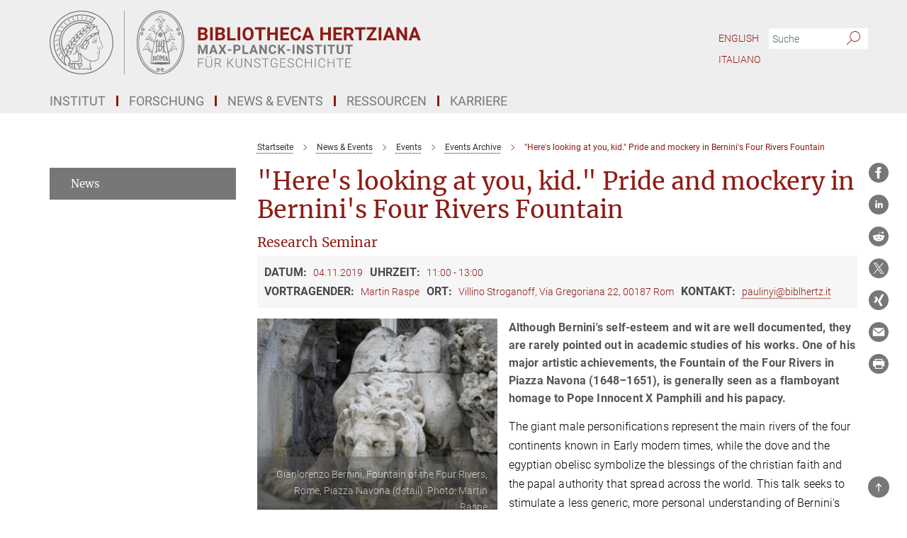

--- FILE ---
content_type: text/html; charset=utf-8
request_url: https://www.biblhertz.it/events/22054/2648208
body_size: 15885
content:
<!DOCTYPE html>
<html prefix="og: http://ogp.me/ns#" lang="de">
<head>
  <meta http-equiv="X-UA-Compatible" content="IE=edge">
  <meta content="width=device-width, initial-scale=1.0" name="viewport">
  <meta http-equiv="Content-Type" content="text/html; charset=utf-8"/>
  <title> &quot;Here&#39;s looking at you, kid.&quot; Pride and mockery in Bernini&#39;s Four Rivers Fountain </title>
  
  <meta name="keywords" content="" /><meta name="description" content="" />
  
  <meta property="og:title" content=" &quot;Here&#39;s looking at you, kid.&quot; Pride and mockery in Bernini&#39;s Four Rivers Fountain ">
<meta property="og:description" content=" Although Bernini&#39;s self-esteem and wit are well documented, they are rarely pointed out in academic studies of his works. One of his major artistic achievements, the Fountain of the Four Rivers in Piazza Navona (1648–1651), is generally seen as a flamboyant homage to Pope Innocent X Pamphili and his papacy. ">
<meta property="og:type" content="website">
<meta property="og:url" content="https://www.biblhertz.it/events/22054/2648208">
<meta property="og:image" content="https://www.biblhertz.it/event_images/22054-1729327274.jpeg">


  
  


  <meta name="msapplication-TileColor" content="#fff" />
<meta name="msapplication-square70x70logo" content="/assets/touch-icon-70x70-16c94b19254f9bb0c9f8e8747559f16c0a37fd015be1b4a30d7d1b03ed51f755.png" />
<meta name="msapplication-square150x150logo" content="/assets/touch-icon-150x150-3b1e0a32c3b2d24a1f1f18502efcb8f9e198bf2fc47e73c627d581ffae537142.png" />
<meta name="msapplication-wide310x150logo" content="/assets/touch-icon-310x150-067a0b4236ec2cdc70297273ab6bf1fc2dcf6cc556a62eab064bbfa4f5256461.png" />
<meta name="msapplication-square310x310logo" content="/assets/touch-icon-310x310-d33ffcdc109f9ad965a6892ec61d444da69646747bd88a4ce7fe3d3204c3bf0b.png" />
<link rel="apple-touch-icon" type="image/png" href="/assets/touch-icon-180x180-a3e396f9294afe6618861344bef35fc0075f9631fe80702eb259befcd682a42c.png" sizes="180x180">
<link rel="icon" type="image/png" href="/assets/touch-icon-32x32-143e3880a2e335e870552727a7f643a88be592ac74a53067012b5c0528002367.png" sizes="32x32">

  <link rel="preload" href="/assets/roboto-v20-latin-ext_latin_greek-ext_greek_cyrillic-ext_cyrillic-700-8d2872cf0efbd26ce09519f2ebe27fb09f148125cf65964890cc98562e8d7aa3.woff2" as="font" type="font/woff2" crossorigin="anonymous">
  
  
  
  <script>var ROOT_PATH = '/';var LANGUAGE = 'de';var PATH_TO_CMS = 'https://biblhertz.iedit.mpg.de';var INSTANCE_NAME = 'biblhertz';</script>
  
      <link rel="stylesheet" media="all" href="/assets/custom_gen/custom_biblhertz_responsive_live_dark_gray-02ba234728762993d8248cabd2b773283c5974e37bdb70547012f370971ac710.css" />
    <link rel="stylesheet" media="all" href="/assets/responsive/headerstylesheets/biblhertz-header-49cdc33d2ba4a6ba41999c0cf8b00d943c1ab8305a78ceacff0b6d4ee472d5e3.css" />

<script>
  window.addEventListener("load", function() {
    var linkElement = document.createElement("link");
    linkElement.rel="stylesheet";
    linkElement.href="/assets/katex/katex-4c5cd0d7a0c68fd03f44bf90378c50838ac39ebc09d5f02a7a9169be65ab4d65.css";
    linkElement.media="all";
    document.head.appendChild(linkElement);
  });
</script>


  

  

  <script>
  if(!window.DCLGuard) {
    window.DCLGuard=true;
  }
</script>
<script type="module">
//<![CDATA[
document.body.addEventListener('Base',function(){  (function (global) {
    if (global.MpgApp && global.MpgApp.object) {
      global.MpgApp.object.id = +'2648208';
    }
  }(window));
});
/*-=deferred=-*/
//]]>
</script>
  <link rel="canonical" href="https://www.biblhertz.it/events/22054/2648208" />


  
  <meta name="csrf-param" content="authenticity_token" />
<meta name="csrf-token" content="_8RxoDRGg6u0f9o6I4GJqXhD4xJptziowRYA1pRUo4G76Yvo6AsCKIZ9ugKM02w5ye-cDAYzchg_yMdHsyDgBg" />
  <meta name="generator" content="JustRelate CX Cloud (www.justrelate.com)" />
  
  
  
  
    <script type="module" >
      window.allHash = { 'manifest':'/assets/manifest-04024382391bb910584145d8113cf35ef376b55d125bb4516cebeb14ce788597','responsive/modules/display_pubman_reference_counter':'/assets/responsive/modules/display_pubman_reference_counter-8150b81b51110bc3ec7a4dc03078feda26b48c0226aee02029ee6cf7d5a3b87e','responsive/modules/video_module':'/assets/responsive/modules/video_module-231e7a8449475283e1c1a0c7348d56fd29107c9b0d141c824f3bd51bb4f71c10','responsive/live/annual_report_overview':'/assets/responsive/live/annual_report_overview-f7e7c3f45d3666234c0259e10c56456d695ae3c2df7a7d60809b7c64ce52b732','responsive/live/annual_review_overview':'/assets/responsive/live/annual_review_overview-49341d85de5d249f2de9b520154d516e9b4390cbf17a523d5731934d3b9089ec','responsive/live/deferred-picture-loader':'/assets/responsive/live/deferred-picture-loader-088fb2b6bedef1b9972192d465bc79afd9cbe81cefd785b8f8698056aa04cf93','responsive/live/employee':'/assets/responsive/live/employee-ac8cd3e48754c26d9eaf9f9965ab06aca171804411f359cbccd54a69e89bc31c','responsive/live/employee_landing_page':'/assets/responsive/live/employee_landing_page-ac8cd3e48754c26d9eaf9f9965ab06aca171804411f359cbccd54a69e89bc31c','responsive/live/employee_search':'/assets/responsive/live/employee_search-47a41df3fc7a7dea603765ad3806515b07efaddd7cf02a8d9038bdce6fa548a1','responsive/live/event_overview':'/assets/responsive/live/event_overview-817c26c3dfe343bed2eddac7dd37b6638da92babec077a826fde45294ed63f3c','responsive/live/gallery_overview':'/assets/responsive/live/gallery_overview-459edb4dec983cc03e8658fafc1f9df7e9d1c78786c31d9864e109a04fde3be7','responsive/live/institute_page':'/assets/responsive/live/institute_page-03ec6d8aaec2eff8a6c1522f54abf44608299523f838fc7d14db1e68d8ec0c7a','responsive/live/institutes_map':'/assets/responsive/live/institutes_map-588c0307e4a797238ba50134c823708bd3d8d640157dc87cf24b592ecdbd874e','responsive/live/job_board':'/assets/responsive/live/job_board-0db2f3e92fdcd350960e469870b9bef95adc9b08e90418d17a0977ae0a9ec8fd','responsive/live/newsroom':'/assets/responsive/live/newsroom-c8be313dabf63d1ee1e51af14f32628f2c0b54a5ef41ce999b8bd024dc64cad2','responsive/live/organigramm':'/assets/responsive/live/organigramm-18444677e2dce6a3c2138ce8d4a01aca7e84b3ea9ffc175b801208634555d8ff','responsive/live/research_page':'/assets/responsive/live/research_page-c8be313dabf63d1ee1e51af14f32628f2c0b54a5ef41ce999b8bd024dc64cad2','responsive/live/science_gallery_overview':'/assets/responsive/live/science_gallery_overview-5c87ac26683fe2f4315159efefa651462b87429147b8f9504423742e6b7f7785','responsive/live/tabcard':'/assets/responsive/live/tabcard-be5f79406a0a3cc678ea330446a0c4edde31069050268b66ce75cfda3592da0d','live/advent_calendar':'/assets/live/advent_calendar-4ef7ec5654db2e7d38c778dc295aec19318d2c1afcbbf6ac4bfc2dde87c57f12','live/employee':'/assets/live/employee-fb8f504a3309f25dbdd8d3cf3d3f55c597964116d5af01a0ba720e7faa186337','live/employee_landing_page':'/assets/live/employee_landing_page-fb8f504a3309f25dbdd8d3cf3d3f55c597964116d5af01a0ba720e7faa186337','live/gallery_overview':'/assets/live/gallery_overview-18a0e0553dd83304038b0c94477d177e23b8b98bff7cb6dd36c7c99bf8082d12','live/podcast_page':'/assets/live/podcast_page-fe7023d277ed2b0b7a3228167181231631915515dcf603a33f35de7f4fd9566f','live/video_page':'/assets/live/video_page-62efab78e58bdfd4531ccfc9fe3601ea90abeb617a6de220c1d09250ba003d37','responsive/mpg_common/live/dropdown_list':'/assets/responsive/mpg_common/live/dropdown_list-71372d52518b3cb50132756313972768fdec1d4fa3ffa38e6655696fe2de5c0b','responsive/mpg_common/live/event_calendar':'/assets/responsive/mpg_common/live/event_calendar-719dd7e7333c7d65af04ddf8e2d244a2646b5f16d0d7f24f75b0bb8c334da6a5','responsive/mpg_common/live/event_registration':'/assets/responsive/mpg_common/live/event_registration-e6771dca098e37c2858ff2b690497f83a2808b6c642e3f4540e8587e1896c84e','responsive/mpg_common/live/expandable':'/assets/responsive/mpg_common/live/expandable-e2143bde3d53151b5ff7279eaab589f3fefb4fd31278ca9064fd6b83b38d5912','responsive/mpg_common/live/gallery_youtube_video':'/assets/responsive/mpg_common/live/gallery_youtube_video-b859711b59a5655b5fa2deb87bd0d137460341c3494a5df957f750c716970382','responsive/mpg_common/live/interactive_table':'/assets/responsive/mpg_common/live/interactive_table-bff65d6297e45592f8608cd64814fc8d23f62cb328a98b482419e4c25a31fdde','responsive/mpg_common/live/intersection-observer':'/assets/responsive/mpg_common/live/intersection-observer-9e55d6cf2aac1d0866ac8588334111b664e643e4e91b10c5cbb42315eb25d974','responsive/mpg_common/live/main_menu':'/assets/responsive/mpg_common/live/main_menu-43966868573e0e775be41cf218e0f15a6399cf3695eb4297bae55004451acada','responsive/mpg_common/live/news_publication_overview':'/assets/responsive/mpg_common/live/news_publication_overview-d1aae55c18bfd7cf46bad48f7392e51fc1b3a3b887bc6312a39e36eaa58936fa','responsive/mpg_common/live/reverse':'/assets/responsive/mpg_common/live/reverse-9d6a32ce7c0f41fbc5249f8919f9c7b76cacd71f216c9e6223c27560acf41c8b','responsive/mpg_common/live/shuffle':'/assets/responsive/mpg_common/live/shuffle-14b053c3d32d46209f0572a91d3240487cd520326247fc2f1c36ea4d3a6035eb','responsive/mpg_common/live/slick_lazyloader':'/assets/responsive/mpg_common/live/slick_lazyloader-ea2704816b84026f362aa3824fcd44450d54dffccb7fca3c853d2f830a5ce412','responsive/mpg_common/live/video':'/assets/responsive/mpg_common/live/video-55b7101b2ac2622a81eba0bdefd94b5c5ddf1476b01f4442c3b1ae855b274dcf','responsive/mpg_common/live/youtube_extension':'/assets/responsive/mpg_common/live/youtube_extension-2b42986b3cae60b7e4153221d501bc0953010efeadda844a2acdc05da907e90f','preview/_pdf_sorting':'/assets/preview/_pdf_sorting-8fa7fd1ef29207b6c9a940e5eca927c26157f93f2a9e78e21de2578e6e06edf0','preview/advent_calendar':'/assets/preview/advent_calendar-4ef7ec5654db2e7d38c778dc295aec19318d2c1afcbbf6ac4bfc2dde87c57f12','preview/annual_review_search':'/assets/preview/annual_review_search-8fa7fd1ef29207b6c9a940e5eca927c26157f93f2a9e78e21de2578e6e06edf0','preview/edit_overlays':'/assets/preview/edit_overlays-cef31afd41d708f542672cc748b72a6b62ed10df9ee0030c11a0892ae937db70','preview/employee':'/assets/preview/employee-fb8f504a3309f25dbdd8d3cf3d3f55c597964116d5af01a0ba720e7faa186337','preview/employee_landing_page':'/assets/preview/employee_landing_page-fb8f504a3309f25dbdd8d3cf3d3f55c597964116d5af01a0ba720e7faa186337','preview/gallery_overview':'/assets/preview/gallery_overview-ca27fbd8e436a0f15e28d60a0a4a5861f7f9817b9cb44cb36ae654ebe03eec2a','preview/lodash':'/assets/preview/lodash-01fbab736a95109fbe4e1857ce7958edc28a78059301871a97ed0459a73f92d2','preview/overlay':'/assets/preview/overlay-4b3006f01cc2a80c44064f57acfdb24229925bbf211ca5a5e202b0be8cd2e66e','preview/overlay_ajax_methods':'/assets/preview/overlay_ajax_methods-0cceedf969995341b0aeb5629069bf5117896d2b053822e99f527e733430de65','preview/pdf_overview':'/assets/preview/pdf_overview-8fa7fd1ef29207b6c9a940e5eca927c26157f93f2a9e78e21de2578e6e06edf0','preview/podcast_page':'/assets/preview/podcast_page-8b696f28fe17c5875ac647a54463d6cf4beda5fa758ba590dd50d4f7d11e02a0','preview/preview':'/assets/preview/preview-7d20d27ffa274bf0336cbf591613fbbffd4fa684d745614240e81e11118b65c2','preview/science_gallery_overview':'/assets/preview/science_gallery_overview-00600feadb223d3b4cb5432a27cc6bee695f2b95225cb9ecf2e9407660ebcc35','preview/video_page':'/assets/preview/video_page-5359db6cf01dcd5736c28abe7e77dabdb4c7caa77184713f32f731d158ced5a8','preview_manifest':'/assets/preview_manifest-04024382391bb910584145d8113cf35ef376b55d125bb4516cebeb14ce788597','editmarker':'/assets/editmarker-b8d0504e39fbfef0acc731ba771c770852ec660f0e5b8990b6d367aefa0d9b9c','live':'/assets/live-4aa8e228b0242df1d2d064070d3be572a1ad3e67fe8c70b092213a5236b38737','print':'/assets/print-08c7a83da7f03ca9674c285c1cc50a85f44241f0bcef84178df198c8e9805c3c','mpg_base':'/assets/mpg_base-161fbafcd07f5fc9b56051e8acd88e712c103faef08a887e51fdcf16814b7446','mpg_fouc':'/assets/mpg_fouc-e8a835d89f91cf9c99be7a651f3ca1d04175934511621130554eef6aa910482c','mpg_amd':'/assets/mpg_amd-7c9ab00ac1b3a8c78cac15f76b6d33ed50bb1347cea217b0848031018ef80c94','mpg_amd_bundle':'/assets/mpg_amd_bundle-932e0d098e1959a6b4654b199e4c02974ab670115222c010a0bcc14756fce071','responsive/friendlycaptcha/widget.module.min':'/assets/responsive/friendlycaptcha/widget.module.min-19cabfb2100ce6916acaa628a50895f333f8ffb6a12387af23054565ee2122f2','responsive/honeybadger.min':'/assets/responsive/honeybadger.min-213763a8258237e8c4d12f0dbd98d8a966023b02f7433c1a05c1bace6ef120ec','responsive_live':'/assets/responsive_live-d4b4a938cbf67a69dc6ba9767c95bb10486874f069e457abc2ad6f53c7126fac','katex/katex':'/assets/katex/katex-ca9d4097b1925d5d729e5c4c7ffcdb44112ba08c53e7183feb26afa6927cc4fd','responsive/tsmodules/cashew':'/assets/responsive/tsmodules/cashew-f2b3a6f988f933937212c2239a5008703225511ab19b4a6d6cbead2e9904ae21','responsive/tsmodules/datahandler':'/assets/responsive/tsmodules/datahandler-18b09253aa824ba684b48d41aea5edb6321851210404bdc3c47922c961181980','responsive/tsmodules/edit-menu':'/assets/responsive/tsmodules/edit-menu-ed8038730fbc4b64d700f28f3ccdcc8c33cc558e1182af3f37b6b4374a3ad3b6','responsive/tsmodules/edit':'/assets/responsive/tsmodules/edit-80ca9b5137f2eeb575e45f3ff1fd611effb73bd27d9f920d5f758c27a4212067','responsive/tsmodules/image-information':'/assets/responsive/tsmodules/image-information-2766379bd0ae7c612169084e5437d5662006eec54acbecba9f83ac8773ac20fa','responsive/tsmodules/languages':'/assets/responsive/tsmodules/languages-33d886fa0f8a758ac8817dfaf505c136d22e86a95988298f3b14cf46c870a586','responsive/tsmodules/menu':'/assets/responsive/tsmodules/menu-dc7cee42b20a68a887e06bb1979d6ecc601ff8dd361b80cc6a8190e33ab7f005','responsive/tsmodules/notify':'/assets/responsive/tsmodules/notify-44b67b61195156d3827af8dfd00797cd327f013dc404720659f2d3da19cf6f77','responsive/tsmodules/virtual-form':'/assets/responsive/tsmodules/virtual-form-31974440dbd9f79534149b9376a63b1f2e0b542abb5ba898e4fbaeef377d66ca' }
    </script>
    <script type="module">
//<![CDATA[
document.body.addEventListener('AMD',function(){    requirejs.config({
      waitSeconds:0,
      paths: allHash
    })
});
/*-=deferred=-*/
//]]>
</script></head>

 <body class="biblhertz event  language-de" id="top">
  
  
  

<header class="navbar hero navigation-on-bottom">

  <div class="container remove-padding header-main-container">


    <div class="navbar-header">
        <a class="navbar-brand mpg-icon mpg-icon-logo language-de language-dedarkgray" aria-label="Logo Bibliotheca Hertziana – Max-Planck-Institut für Kunstgeschichte, zur Startseite" href="/de/home"></a>
    </div>

    <div class="lang-search">
      <div class="collapse navbar-collapse bs-navbar-collapse">
        <ul class="hidden-xs hidden-sm nav navbar-nav navbar-right navbar-meta">
          <li class="language-switcher-links">
            
    <a href="/en/archive-events">English</a>
  <a href="/it/archive-events">Italiano</a>


          </li>
          <li>
            <form class="navbar-form navbar-left search-field hidden-xs" role="search" action="/2253/suchergebnis" accept-charset="UTF-8" method="get">
  <div class="form-group noindex">
    <input class="form-control searchfield"
      name="searchfield"
      placeholder="Suche"
      value=""
      type="search"
      aria-label="Bitte geben Sie einen Suchbegriff ein."
    />
    <button class="btn btn-default searchbutton" aria-label="Suche">
      <i class="mpg-icon mpg-icon-search" role="img" aria-hidden="true"></i>
    </button>
  </div>
</form>
          </li>
          <li>
            
          </li>

        </ul>
      </div>
    </div>


    <div class="navbar-title-wrapper">

      <nav class="navbar navbar-default" aria-label="Hauptnavigation">
        <div class="navbar-header">
          <div class="visible-xs visible-sm">
            <button class="nav-btn navbar-toggle" type="button" data-toggle="collapse" data-target="#main-navigation-container" aria-haspopup="true" aria-expanded="false" aria-label="Hauptnavigations-Schalter">
              <svg width="40" height="40" viewBox="-25 -25 50 50">
                <circle cx="0" cy="0" r="25" fill="none"/>
                <rect class="burgerline-1" x="-15" y="-12" width="30" height="4" fill="black"/>
                <rect class="burgerline-2" x="-15" y="-2" width="30" height="4" fill="black"/>
                <rect class="burgerline-3" x="-15" y="8" width="30" height="4" fill="black"/>
              </svg>
            </button>
          </div>
        </div>

        <div class="collapse navbar-collapse js-navbar-collapse noindex" id="main-navigation-container">

          <div class="mobile-search-pwa-container">
            <div class="mobile-search-container">
              <form class="navbar-form navbar-left search-field visible-sm visible-xs mobile clearfix" role="search" action="/2253/suchergebnis" accept-charset="UTF-8" method="get">
  <div class="form-group noindex">
    <input class="form-control searchfield"
      name="searchfield"
      placeholder="Suche"
      value=""
      type="search"
      aria-label="Bitte geben Sie einen Suchbegriff ein."
    />
    <button class="btn btn-default searchbutton" aria-label="Suche">
      <i class="mpg-icon mpg-icon-search" role="img" aria-hidden="true"></i>
    </button>
  </div>
</form>
            </div>
              
          </div>

          
            <ul class="nav navbar-nav col-xs-12" id="main_nav" data-timestamp="2026-01-07T15:01:05.891Z">
<li class="dropdown mega-dropdown clearfix" tabindex="0" data-positioning="3">
<a class="main-navi-item dropdown-toggle undefined" id="Root-de.0">Institut<span class="arrow-dock"></span></a><a class="dropdown-toggle visible-xs visible-sm" data-no-bs-toggle="dropdown" role="button" aria-expanded="false" aria-controls="flyout-Root-de.0"><span class="mpg-icon mpg-icon-down2"></span></a><ul id="flyout-Root-de.0" class="col-xs-12 dropdown-menu  mega-dropdown-menu row">
<li class="col-xs-12 col-sm-4 menu-column"><ul class="main">
<li class="dropdown-title"><a href="/de/mission" id="Root-de.0.0.0">Auftrag</a></li>
<li class="dropdown-title">
<a href="/de/structure" id="Root-de.0.0.1">Struktur</a><ul>
<li><a href="/de/structure/directors" id="Root-de.0.0.1.0">Direktion</a></li>
<li><a href="/de/structure/pr" id="Root-de.0.0.1.1">Öffentlichkeitsarbeit</a></li>
<li><a href="/de/structure/library" id="Root-de.0.0.1.2">Bibliothek</a></li>
<li><a href="/de/structure/photographic-collection" id="Root-de.0.0.1.3">Fotothek</a></li>
<li><a href="/de/structure/publications" id="Root-de.0.0.1.4">Redaktion</a></li>
<li><a href="/de/structure/digital-humanities" id="Root-de.0.0.1.5">Digital Humanities</a></li>
<li><a href="/de/structure/administration" id="Root-de.0.0.1.6">Verwaltung</a></li>
<li><a href="/3045940/facility-management" id="Root-de.0.0.1.7">Gebäudemanagement</a></li>
</ul>
</li>
<li class="dropdown-title"><a href="/de/people" id="Root-de.0.0.2">Personen</a></li>
</ul></li>
<li class="col-xs-12 col-sm-4 menu-column"><ul class="main">
<li class="dropdown-title"><a href="/de/history" id="Root-de.0.1.0">Geschichte</a></li>
<li class="dropdown-title"><a href="/de/scientific-advisory-board" id="Root-de.0.1.1">Fachbeirat</a></li>
<li class="dropdown-title"><a href="/de/board-of-trustees" id="Root-de.0.1.2">Kuratorium</a></li>
<li class="dropdown-title">
<a href="/de/reports" id="Root-de.0.1.3">Berichte</a><ul>
<li><a href="/de/status-reports" id="Root-de.0.1.3.0">Statusberichte</a></li>
<li><a href="/de/yearbook" id="Root-de.0.1.3.1">Jahresberichte der Max-Planck-Gesellschaft</a></li>
</ul>
</li>
</ul></li>
<li class="col-xs-12 col-sm-4 menu-column"><ul class="main">
<li class="dropdown-title">
<a href="/de/contact" id="Root-de.0.2.0">Kontakt</a><ul><li><a href="/de/opening-hours-and-admission" id="Root-de.0.2.0.0">Öffnungszeiten &amp; Zugang</a></li></ul>
</li>
<li class="dropdown-title"><a href="/de/guided-tours" id="Root-de.0.2.1">Führungen</a></li>
</ul></li>
</ul>
</li>
<li class="dropdown mega-dropdown clearfix" tabindex="0" data-positioning="3">
<a class="main-navi-item dropdown-toggle undefined" id="Root-de.1">Forschung<span class="arrow-dock"></span></a><a class="dropdown-toggle visible-xs visible-sm" data-no-bs-toggle="dropdown" role="button" aria-expanded="false" aria-controls="flyout-Root-de.1"><span class="mpg-icon mpg-icon-down2"></span></a><ul id="flyout-Root-de.1" class="col-xs-12 dropdown-menu  mega-dropdown-menu row">
<li class="col-xs-12 col-sm-4 menu-column"><ul class="main">
<li class="dropdown-title">
<a href="/de/departments" id="Root-de.1.0.0">Wissenschaftliche Abteilungen</a><ul>
<li><a href="/de/dept-michalsky" id="Root-de.1.0.0.0">Abteilung Michalsky</a></li>
<li><a href="/de/dept-weddigen" id="Root-de.1.0.0.1">Abteilung Weddigen</a></li>
</ul>
</li>
<li class="dropdown-title"><a href="/de/junior-scholars" id="Root-de.1.0.1">Nachwuchs</a></li>
<li class="dropdown-title"><a href="/de/reasearch-projects-all" id="Root-de.1.0.2">FORSCHUNGSPROJEKTE A-Z</a></li>
</ul></li>
<li class="col-xs-12 col-sm-4 menu-column"><ul class="main">
<li class="dropdown-title">
<a href="/de/research-groups" id="Root-de.1.1.0">Forschungsgruppen</a><ul>
<li><a href="/research-group-borgo" id="Root-de.1.1.0.0">LMRG Borgo</a></li>
<li><a href="/de/research-groups/visualizing-science" id="Root-de.1.1.0.1">MPRG Fransen</a></li>
<li><a href="/machine-visual-culture" id="Root-de.1.1.0.2">MPRG Impett</a></li>
</ul>
</li>
<li class="dropdown-title"><a href="/3761748/International-Max-Planck-Research-School-for-Multimodal-Digital-Humanities" id="Root-de.1.1.1">RESEARCH SCHOOL</a></li>
<li class="dropdown-title"><a href="/de/roma-communis-patria" id="Root-de.1.1.2">SENIOR SCHOLAR</a></li>
<li class="dropdown-title"><a href="/insights" id="Root-de.1.1.3">Videoreihe Hertziana Insights</a></li>
</ul></li>
<li class="col-xs-12 col-sm-4 menu-column"><ul class="main">
<li class="dropdown-title"><a href="/de/visiting-professor" id="Root-de.1.2.0">Gastprofessuren</a></li>
<li class="dropdown-title"><a href="/3523206/Henriette-Hertz-Lecture" id="Root-de.1.2.1">Henriette Hertz Lecture</a></li>
<li class="dropdown-title"><a href="/de/associated-projects" id="Root-de.1.2.2">Assoziierte Projekte</a></li>
<li class="dropdown-title"><a href="/de/emeriti" id="Root-de.1.2.3">Emeritae &amp; Emeriti</a></li>
</ul></li>
</ul>
</li>
<li class="dropdown mega-dropdown clearfix" tabindex="0" data-positioning="2">
<a class="main-navi-item dropdown-toggle undefined" id="Root-de.2">News &amp; Events<span class="arrow-dock"></span></a><a class="dropdown-toggle visible-xs visible-sm" data-no-bs-toggle="dropdown" role="button" aria-expanded="false" aria-controls="flyout-Root-de.2"><span class="mpg-icon mpg-icon-down2"></span></a><ul id="flyout-Root-de.2" class="col-xs-12 dropdown-menu  mega-dropdown-menu row">
<li class="col-xs-12 col-sm-4 menu-column"><ul class="main"><li class="dropdown-title"><a href="/de/news" id="Root-de.2.0.0">News</a></li></ul></li>
<li class="col-xs-12 col-sm-4 menu-column"><ul class="main"><li class="dropdown-title"><a href="/de/events" id="Root-de.2.1.0">Events</a></li></ul></li>
</ul>
</li>
<li class="dropdown mega-dropdown clearfix" tabindex="0" data-positioning="3">
<a class="main-navi-item dropdown-toggle undefined" id="Root-de.3">Ressourcen<span class="arrow-dock"></span></a><a class="dropdown-toggle visible-xs visible-sm" data-no-bs-toggle="dropdown" role="button" aria-expanded="false" aria-controls="flyout-Root-de.3"><span class="mpg-icon mpg-icon-down2"></span></a><ul id="flyout-Root-de.3" class="col-xs-12 dropdown-menu  mega-dropdown-menu row">
<li class="col-xs-12 col-sm-4 menu-column"><ul class="main">
<li class="dropdown-title">
<a href="/de/library" id="Root-de.3.0.0">Bibliothek</a><ul>
<li><a href="/de/library/catalogs" id="Root-de.3.0.0.0">Kataloge &amp; E-Ressourcen</a></li>
<li><a href="/de/library/projects" id="Root-de.3.0.0.1">Projekte &amp; Initiativen</a></li>
<li><a href="/de/library/collections" id="Root-de.3.0.0.2">Sammlungen</a></li>
</ul>
</li>
<li class="dropdown-title"><a href="/de/publications" id="Root-de.3.0.1">Publikationen</a></li>
</ul></li>
<li class="col-xs-12 col-sm-4 menu-column"><ul class="main">
<li class="dropdown-title">
<a href="/de/photographic-collection" id="Root-de.3.1.0">Fotothek</a><ul>
<li><a href="/de/photographic-collection/collections" id="Root-de.3.1.0.0">Sammlungen</a></li>
<li><a href="/de/photographic-collection/projects" id="Root-de.3.1.0.1">Projekte</a></li>
<li><a href="/de/photographic-collection/photo-campaigns" id="Root-de.3.1.0.2">Fotokampagnen</a></li>
</ul>
</li>
<li class="dropdown-title"><a href="/de/digital-humanities-lab" id="Root-de.3.1.1">Digital Humanities Lab</a></li>
</ul></li>
<li class="col-xs-12 col-sm-4 menu-column"><ul class="main"><li class="dropdown-title">
<a href="/de/collections" id="Root-de.3.2.0">SAMMLUNGEN &amp; INITIATIVEN</a><ul><li><a href="/de/archives/art-collection" id="Root-de.3.2.0.0">Kunstbesitz</a></li></ul>
</li></ul></li>
</ul>
</li>
<li class="dropdown mega-dropdown clearfix" tabindex="0" data-positioning="3">
<a class="main-navi-item dropdown-toggle undefined" id="Root-de.4">Karriere<span class="arrow-dock"></span></a><a class="dropdown-toggle visible-xs visible-sm" data-no-bs-toggle="dropdown" role="button" aria-expanded="false" aria-controls="flyout-Root-de.4"><span class="mpg-icon mpg-icon-down2"></span></a><ul id="flyout-Root-de.4" class="col-xs-12 dropdown-menu  mega-dropdown-menu row">
<li class="col-xs-12 col-sm-4 menu-column"><ul class="main"><li class="dropdown-title">
<a href="/de/research-grants" id="Root-de.4.0.0">Forschungsförderung</a><ul>
<li><a href="/de/research-grants/curatorial-fellowship" id="Root-de.4.0.0.0">Museumsstipendium</a></li>
<li><a href="/de/research-grants/artist-fellowship" id="Root-de.4.0.0.1">Artist Fellowship</a></li>
<li><a href="/de/research-grants/field-school" id="Root-de.4.0.0.2">Studienkurs</a></li>
<li><a href="/de/research-grants/archive-school" id="Root-de.4.0.0.3">Archivkurs</a></li>
<li><a href="/de/research-grants/feodor-lynen" id="Root-de.4.0.0.4">Feodor-Lynen-Forschungsstipendium</a></li>
<li><a href="/3343134/Ursula-Nilgen-Hertziana-Stiftung" id="Root-de.4.0.0.5">Ursula-Nilgen-Hertziana-Stiftung</a></li>
</ul>
</li></ul></li>
<li class="col-xs-12 col-sm-4 menu-column"><ul class="main">
<li class="dropdown-title">
<a href="/de/equal-opportunities" id="Root-de.4.1.0">Chancengerechtigkeit</a><ul>
<li><a href="/de/career/equal-opportunities/career-and-family" id="Root-de.4.1.0.0">Beruf &amp; Familie</a></li>
<li><a href="/de/equal-opportunities/career-advancement" id="Root-de.4.1.0.1">Förderprogramme</a></li>
</ul>
</li>
<li class="dropdown-title"><a href="/3655998/ombudsperson" id="Root-de.4.1.1">Ombudswesen</a></li>
</ul></li>
<li class="col-xs-12 col-sm-4 menu-column"><ul class="main">
<li class="dropdown-title"><a href="/de/opportunities" id="Root-de.4.2.0">Ausschreibungen</a></li>
<li class="dropdown-title"><a href="/de/internships" id="Root-de.4.2.1">Praktika</a></li>
<li class="dropdown-title"><a href="/welcome" id="Root-de.4.2.2">Welcome</a></li>
</ul></li>
</ul>
</li>
</ul>

          <div class="text-center language-switcher visible-xs visible-sm">
            
    <a href="/en/archive-events">English</a>
  <a href="/it/archive-events">Italiano</a>


          </div>
        </div>
      </nav>
    </div>
  </div>
</header>

<header class="container-full-width visible-print-block">
  <div class="container">
    <div class="row">
      <div class="col-xs-12">
        <div class="content">
              <span class="mpg-icon mpg-icon-logo custom-print-header language-de">
                Bibliotheca Hertziana – Max-Planck-Institut für Kunstgeschichte
              </span>
        </div>
      </div>
    </div>
  </div>
</header>

<script type="module">
//<![CDATA[
document.body.addEventListener('Base',function(){  var mainMenu;
  if(typeof MpgCommon != "undefined") {
    mainMenu = new MpgCommon.MainMenu();
  }
});
/*-=deferred=-*/
//]]>
</script>
  
  <div id="page_content">
    
  <h2></h2>
  <div class="container content-wrapper">
    <div class="row">
        <article class="col-md-9 col-md-push-3">

        <div class="noindex">
  <nav class="hidden-print" aria-label="Breadcrumb">
    <ol class="breadcrumb clearfix" vocab="http://schema.org/" typeof="BreadcrumbList">

          <li class="breadcrumb-item" property="itemListElement" typeof="ListItem">
            <a property="item"
               typeof="WebPage"
               href="/de/home"
               class=""
               title="">
              <span property="name">Startseite</span>
            </a>
            <meta property="position" content="1">
          </li>
          <li class="breadcrumb-item" property="itemListElement" typeof="ListItem">
            <a property="item"
               typeof="WebPage"
               href="/2463074/news-and-events"
               class=""
               title="">
              <span property="name">News &amp; Events</span>
            </a>
            <meta property="position" content="2">
          </li>
          <li class="breadcrumb-item" property="itemListElement" typeof="ListItem">
            <a property="item"
               typeof="WebPage"
               href="/de/events"
               class=""
               title="">
              <span property="name">Events</span>
            </a>
            <meta property="position" content="3">
          </li>
          <li class="breadcrumb-item" property="itemListElement" typeof="ListItem">
            <a property="item"
               typeof="WebPage"
               href="/de/archive-events"
               class=""
               title="">
              <span property="name">Events Archive</span>
            </a>
            <meta property="position" content="4">
          </li>
      <li class="breadcrumb-item active" property="itemListElement" typeof="ListItem" aria-current="page">
        <span property="name"> "Here's looking at you, kid." Pride and mockery in Bernini's Four Rivers Fountain </span>
        <meta property="position" content="5">
      </li>
    </ol>
  </nav>
</div>



        
<div class="content">

  <h1> "Here's looking at you, kid." Pride and mockery in Bernini's Four Rivers Fountain </h1>
    <h3 class="subtitle serif">Research Seminar</h3>
  <div class="social-media-buttons hidden-print ">
  <a class="social-button facebook" target="_blank" title="Facebook" href="http://www.facebook.com/sharer.php?t=Bibliotheca+Hertziana+%E2%80%93+Max-Planck-Institut+f%C3%BCr+Kunstgeschichte+-++%22Here%27s+looking+at+you%2C+kid.%22+Pride+and+mockery+in+Bernini%27s+Four+Rivers+Fountain+&u=https%3A%2F%2Fwww.biblhertz.it%2Fevents%2F22054%2F2648208"></a>
  <a class="social-button linkedin" target="_blank" title="LinkedIn" href="https://www.linkedin.com/sharing/share-offsite/?url=https%3A%2F%2Fwww.biblhertz.it%2Fevents%2F22054%2F2648208"></a>
  <a class="social-button reddit" target="_blank" title="Reddit" href="https://reddit.com/submit?title=Bibliotheca+Hertziana+%E2%80%93+Max-Planck-Institut+f%C3%BCr+Kunstgeschichte+-++%22Here%27s+looking+at+you%2C+kid.%22+Pride+and+mockery+in+Bernini%27s+Four+Rivers+Fountain+&url=https%3A%2F%2Fwww.biblhertz.it%2Fevents%2F22054%2F2648208"></a>
  
  
  <a class="social-button twitter" target="_blank" title="Twitter" href="http://twitter.com/intent/tweet?text=Bibliotheca+Hertziana+%E2%80%93+Max-Planck-Institut+f%C3%BCr+Kunstgeschichte+-++%22Here%27s+looking+at+you%2C+kid.%22+Pride+and+mockery+in+Bernini%27s+Four+Rivers+Fountain+&url=https%3A%2F%2Fwww.biblhertz.it%2Fevents%2F22054%2F2648208"></a>
  <a class="social-button whatsapp visible-xs" title="WhatsApp" href="whatsapp://send?text=Bibliotheca+Hertziana+%E2%80%93+Max-Planck-Institut+f%C3%BCr+Kunstgeschichte+-++%22Here%27s+looking+at+you%2C+kid.%22+Pride+and+mockery+in+Bernini%27s+Four+Rivers+Fountain++https%3A%2F%2Fwww.biblhertz.it%2Fevents%2F22054%2F2648208"></a>
  <a class="social-button xing" target="_blank" title="Xing" href="https://www.xing.com/spi/shares/new?url=https%3A%2F%2Fwww.biblhertz.it%2Fevents%2F22054%2F2648208"></a>
  <a class="social-button email" title="E-Mail" href="mailto:?body=https%3A%2F%2Fwww.biblhertz.it%2Fevents%2F22054%2F2648208&subject=Bibliotheca%20Hertziana%20%E2%80%93%20Max-Planck-Institut%20f%C3%BCr%20Kunstgeschichte%20-%20%20%22Here%27s%20looking%20at%20you%2C%20kid.%22%20Pride%20and%20mockery%20in%20Bernini%27s%20Four%20Rivers%20Fountain%20"></a>
  <a class="social-button print" title="Print" href=""></a>
</div>
<script>
  function updateMastodonHref(event, link) {
    event.preventDefault();

    let site = prompt("Geben Sie den Mastodon-Server ein, den Sie verwenden (z. B. mastodon.social):");

    if (site) {
      try {
        let inputUrl;

        if (site.startsWith('http')) {
          inputUrl = new URL(site);
          inputUrl.protocol = "https:"
        } else {
          inputUrl = new URL('https://' + site);
        }

        let hostname = inputUrl.hostname;

        let url = new URL(link.href);
        url.hostname = hostname;

        window.open(url.toString(), "_blank");
      } catch (e) {
        console.error("Error updating Mastodon URL:", e);
        alert("Please enter a valid domain name");
      }
    }

    return false;
  }
</script>

  <div class="box-grey">
    <ul class="event_data">
  
    <li class="event_date">
  <span class="label">
    Datum:
  </span>
  <span class="value">04.11.2019</span>
</li>

  <li class="event_time">
  <span class="label">
    Uhrzeit:
  </span>
  <span class="value">11:00 - 13:00</span>
</li>


  
  <li class="speaker">
  <span class="label">
    Vortragender:
  </span>
  <span class="value">Martin Raspe</span>
</li>

  
  
  <li class="location">
  <span class="label">
    Ort:
  </span>
  <span class="value">Villino Stroganoff, Via Gregoriana 22, 00187 Rom</span>
</li>

  
  
  <li class="host_email">
  <span class="label">
    Kontakt:
  </span>
  <span class="value"><a href="mailto:paulinyi@biblhertz.it">paulinyi@biblhertz.it</a></span>
</li>

  
  
</ul>

  </div>

    <figure class="image-extension pull-left">
      <picture>
        <img src="/event_images/22054-1729327274.jpeg" class="img-responsive" alt=" &quot;Here's looking at you, kid.&quot; Pride and mockery in Bernini's Four Rivers Fountain " title=" &quot;Here's looking at you, kid.&quot; Pride and mockery in Bernini's Four Rivers Fountain ">
        
      </picture>
      <div class="img-overlay copyright">Gianlorenzo Bernini, Fountain of the Four Rivers, Rome, Piazza Navona (detail). Photo: Martin Raspe</div>
    </figure>


    <div class="summary">
       Although Bernini's self-esteem and wit are well documented, they are rarely pointed out in academic studies of his works. One of his major artistic achievements, the Fountain of the Four Rivers in Piazza Navona (1648–1651), is generally seen as a flamboyant homage to Pope Innocent X Pamphili and his papacy. 
    </div>

  <div class="description">
    <p>

The giant male personifications represent the main rivers of the four 
continents known in Early modern times, while the dove and the egyptian 
obelisc symbolize the blessings of the christian faith and the papal 
authority that spread across the world. This talk seeks to stimulate a less generic, more personal understanding
of Bernini's creation.  While not
departing from the traditional explanation of the world-famous monument,
additional insights can be gained by looking at some formal characteristics of
the composition that have been largely overlooked. Seen against the background
of the context of the commission, the artist's personality, the thematic and
artistic connotations and the historical documentation, a second layer of
meaning emerges that throws a different light on Bernini's self-reflection and
his relationship with the Pope and his family.</p><p>

</p><p><b>Dr. Martin Raspe</b> is a Historian of Art and Architecture and
works as a member of the Digital Humanities Lab at the Bibliotheca Hertziana.
He specializes in Renaissance and Baroque art and architecture in Italy, with a
focus on Rome.</p>
  </div>

</div>



        </article>

      <aside class="sidebar hidden-print">

  <div class="col-md-3 col-md-pull-9">
    <div class="graybox_container noindex hidden-print">
  
  
    <div class="linklist graybox clearfix">
      <ul>
          <li><a target="_blank" class="" href="/de/news">News</a></li>
      </ul>
      <script type="text/javascript">
        /*-=deferred=-*/
        document
          .querySelectorAll(".linklist.graybox a[data-samepage]")
          .forEach(function(link) {
            if (link.hash == location.hash) link.classList.add("active")
          })
        document
          .querySelectorAll(".linklist.graybox a[data-childrenpage]")
          .forEach(function(link) {
            if (link.hash == location.hash) link.classList.add("active")
          })
      </script>
    </div>
</div>

      
      
  </div>
</aside>




    </div>
  </div>

  </div>
  <div class="footer-wrap noindex">
  <footer class="container-full-width green footer trngl-footer hidden-print">
      <svg viewbox="0 0 1 1" style="width:100%; height:4em; overflow:visible" preserveAspectRatio="none">
        <path class="footer-triangle" d="M 0 1 L 1 0 L 1 1.1 L 0 1.1" fill="none"/>
      </svg>
    <div class="container invert">
      <div class="row">
        <div class="to-top-dummy"></div>
          <a id="to-top-button" class="to-top" href="#top">Top</a>
          <div class="col-md-12 columns-quicklinks-container">
            
                <div class="footer-focus">
  <h4 class="h3 footer-link-header" tabindex="0" aria-haspopup="true" aria-expanded="false">Schnelleinstieg <i class="mpg-icon mpg-icon-down2"></i></h4>
  <ul class="footer-links">
    <li><a target="_self" class="" href="/de/departments">Wissenschaftliche Abteilungen</a> </li>
    <li><a target="_self" class="" href="/de/people">Personen</a> </li>
    <li><a target="_self" class="" href="/de/reasearch-projects-all">Forschungsprojekte A-Z</a> </li>
  </ul>
</div>

                <div class="footer-focus">
  <h4 class="h3 footer-link-header" tabindex="0" aria-haspopup="true" aria-expanded="false">Social Media <i class="mpg-icon mpg-icon-down2"></i></h4>
  <ul class="footer-links">
    <li><a target="_blank" class="external" href="https://www.facebook.com/Bibliotheca-Hertziana-1920320154930577/">Facebook</a> </li>
    <li><a target="_blank" class="external" href="https://www.instagram.com/bhmpi/">Instagram</a> </li>
    <li><a target="_blank" class="external" href="https://bsky.app/profile/bhmpi.bsky.social">Bluesky</a> </li>
    <li><a target="_blank" class="external" href="https://twitter.com/biblhertz">Twitter</a> </li>
    <li><a target="_blank" class="external" href="http://vimeo.com/biblhertz">Vimeo</a> </li>
    <li><a target="_blank" class="external" href="https://us13.list-manage.com/subscribe?u=d80cdadbd36864147d8c1b818&id=f6725a43f4">Newsletter</a> </li>
  </ul>
</div>

                
                

            
              <div class="col-xs-12 col-md-4">
  <ul class="quicklinks">
      <li><a target="_self" class="btn btn-primary" href="/de/contact">Kontakt</a></li>
      <li><a target="_self" class="btn btn-primary" href="/2594220/intranet">Intranet</a></li>
      <li><a target="_blank" class="btn btn-primary" href="https://www.mpg.de/de">Max-Planck-Gesellschaft</a></li>
      <li >
  <a class="btn btn-primary" href="/de/selfservice">Edit Profile</a>
</li>

      <li >
  <a target="_blank" class="btn btn-primary" href="/events/22054/2648208.ics">ICS</a>
</li>

  </ul>
</div>



          </div>
      </div>
    </div>
  </footer>
  <footer class="container-full-width darkgreen institute-subfooter hidden-print">
  <div class="container space-between invert">
      <div class="logo">
            <a target="_blank" href="https://www.mpg.de/de">
              <div class="mpg-icon mpg-icon-logo"></div>
</a>            <a target="_blank" href="https://www.mpg.de/de">
              <div class="copyright-text copyright-text-upper">
                <span class="">Max-Planck-Gesellschaft</span>
              </div>
</a>
      </div>

      <div class="links">
  <ul>
    
      <li><a target="_self" href="/de/imprint">Impressum</a></li><li><a target="_self" href="/de/privacy-policy">Datenschutzhinweis</a></li><li><a target="_self" href="/de/sitemap">Sitemap</a></li><li><a target="_blank" href="/3737121/Barrierefreiheit">Barrierefreiheit</a></li>
  </ul>
</div>


      <div class="copyright">
        <div class="copyright-sign">
          ©
        </div>
        <p class="copyright-text copyright-text-right">2026, Max-Planck-Gesellschaft</p>
      </div>
    </div>
</footer>

  <footer class="container-full-width visible-print-block">
    <div class="container">
      <div class="row">
        <div class="col-xs-12">
          <div class="content">
            <p>© 2003-2026, Max-Planck-Gesellschaft</p>
          </div>
        </div>
      </div>
    </div>
  </footer>
</div>
<div class="visible-print print-footer">
  <div class="print-footer-button print-webview-toggle">
    Web-Ansicht
  </div>
  <div class="print-footer-button print-page">
    Seite Drucken
  </div>
  <div class="print-footer-button">
    <a target="mpg_print_window" class="print-footer-button print-open-window" rel="nofollow" href="/de/archive-events?print=yes">Im neuen Fenster öffnen</a>
  </div>


  <span class="print-estimate-label">
    Geschätzte DIN-A4 Seiten-Breite
  </span>
</div>


  
<div id="go_to_live" class="hidden-print noindex"><a class="infobox_link" target="_blank" title="https://biblhertz.iedit.mpg.de/2648208/archive-events" rel="nofollow" href="https://biblhertz.iedit.mpg.de/2648208/archive-events">Zur Redakteursansicht</a></div>

    <script type="module">
//<![CDATA[
document.body.addEventListener('AMD',function(){      amdRequest()
});
/*-=deferred=-*/
//]]>
</script>  <script>
    if (false) {
      linkElement = document.createElement("link");
      linkElement.rel = "stylesheet";
      linkElement.href ="/assets/fonts-special-char-7274d8a728aace1da7f15ed582e09518d08e137c9df0990d5bf76c594f23be2d.css";
      linkElement.media = "all";

      document.head.appendChild(linkElement);
    }
  </script>
  <script type="module">
    window.addEventListener('DOMContentLoaded', (event) => {
      var loadingChain = [
        {
          name:"Base",
          script:"/assets/mpg_base-161fbafcd07f5fc9b56051e8acd88e712c103faef08a887e51fdcf16814b7446.js"
        },
        {
          name:"Fouc",
          script:"/assets/mpg_fouc-e8a835d89f91cf9c99be7a651f3ca1d04175934511621130554eef6aa910482c.js"
        }
      ];

      loadingChain = loadingChain.concat(window.additionalDependencies || []);

      loadingChain.push(
        {
          name:"AMD",
          script:"/assets/mpg_amd-7c9ab00ac1b3a8c78cac15f76b6d33ed50bb1347cea217b0848031018ef80c94.js"
        },
      );


      var loadNext = function () {
        if (loadingChain.length == 0 ) {
          window.loadingChainProcessed = true;
          return;
        };
        var nextScript = loadingChain.shift();

        var scriptElement = document.createElement("script");
        scriptElement.src=nextScript.script;
        scriptElement.setAttribute("defer","");
        scriptElement.onload=function(){
          document.body.dispatchEvent(new CustomEvent(nextScript.name));
          loadNext();
        }
        document.head.appendChild(scriptElement);
      };
      loadNext();

    });


  </script>
  
  
<!-- START Matomo tracking code -->

<!-- For privacy details see https://www.mpg.de/datenschutzhinweis or https://www.mpg.de/privacy-policy -->

<script type='module'>
  (function(){
      var s, d = document, e = d.createElement('script');
      e.type = 'text/javascript';
      e.src = '//statistik.mpg.de/api.js';
      e.async = true;
      e.onload = function () {
      try {
             var p = Piwik.getTracker('//statistik.mpg.de/api', 266);
             p.setCustomDimension(1, "de");
             p.setCustomDimension(3, "de");
             p.trackPageView();
             p.enableLinkTracking();
         } catch (e) {}
      };
      s = d.getElementsByTagName('script')[0]; s.parentNode.insertBefore(e, s);
  })();
</script><noscript><p><img src='//statistik.mpg.de/api?idsite=601&rec=1' style='border:0' alt=''/></p></noscript>
<!-- END Matomo tracking code  -->


  
</body>
</html>
